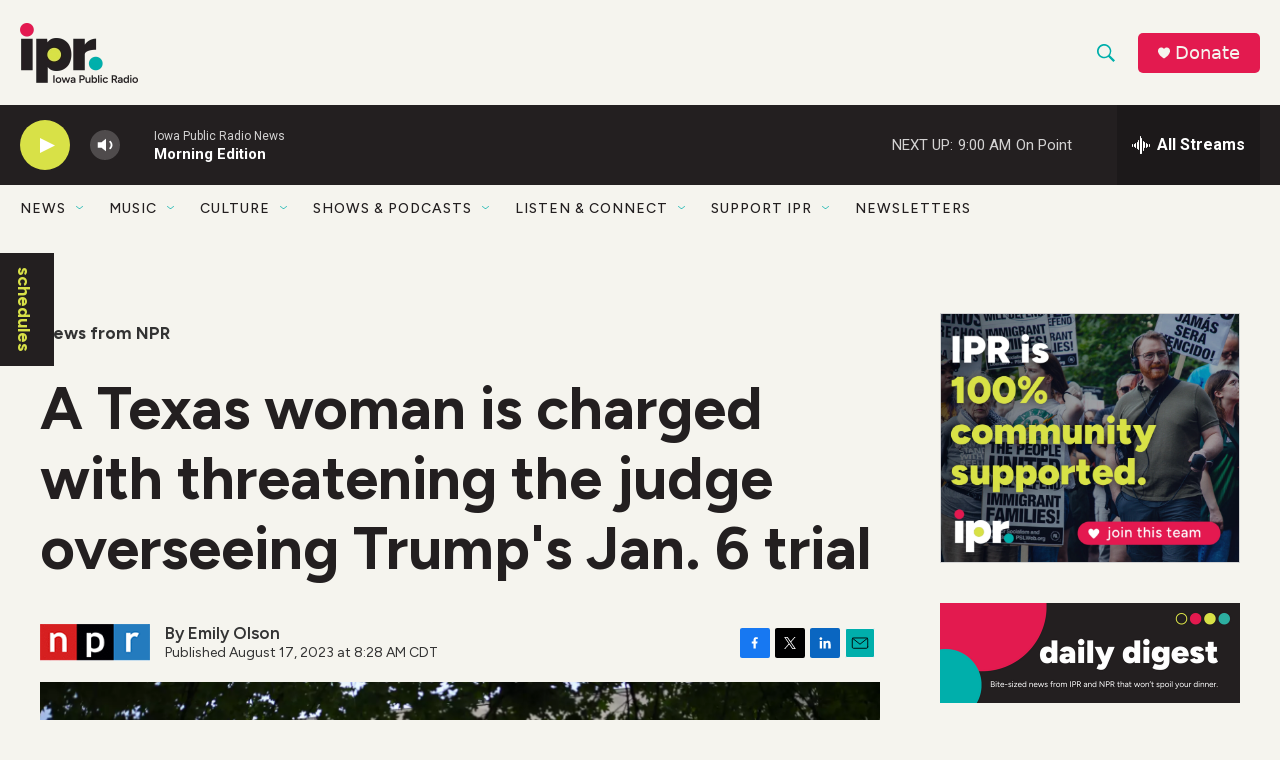

--- FILE ---
content_type: text/html; charset=utf-8
request_url: https://www.google.com/recaptcha/api2/aframe
body_size: 184
content:
<!DOCTYPE HTML><html><head><meta http-equiv="content-type" content="text/html; charset=UTF-8"></head><body><script nonce="xX_hcrVnH6_Q9sVkncKpGQ">/** Anti-fraud and anti-abuse applications only. See google.com/recaptcha */ try{var clients={'sodar':'https://pagead2.googlesyndication.com/pagead/sodar?'};window.addEventListener("message",function(a){try{if(a.source===window.parent){var b=JSON.parse(a.data);var c=clients[b['id']];if(c){var d=document.createElement('img');d.src=c+b['params']+'&rc='+(localStorage.getItem("rc::a")?sessionStorage.getItem("rc::b"):"");window.document.body.appendChild(d);sessionStorage.setItem("rc::e",parseInt(sessionStorage.getItem("rc::e")||0)+1);localStorage.setItem("rc::h",'1769520134267');}}}catch(b){}});window.parent.postMessage("_grecaptcha_ready", "*");}catch(b){}</script></body></html>